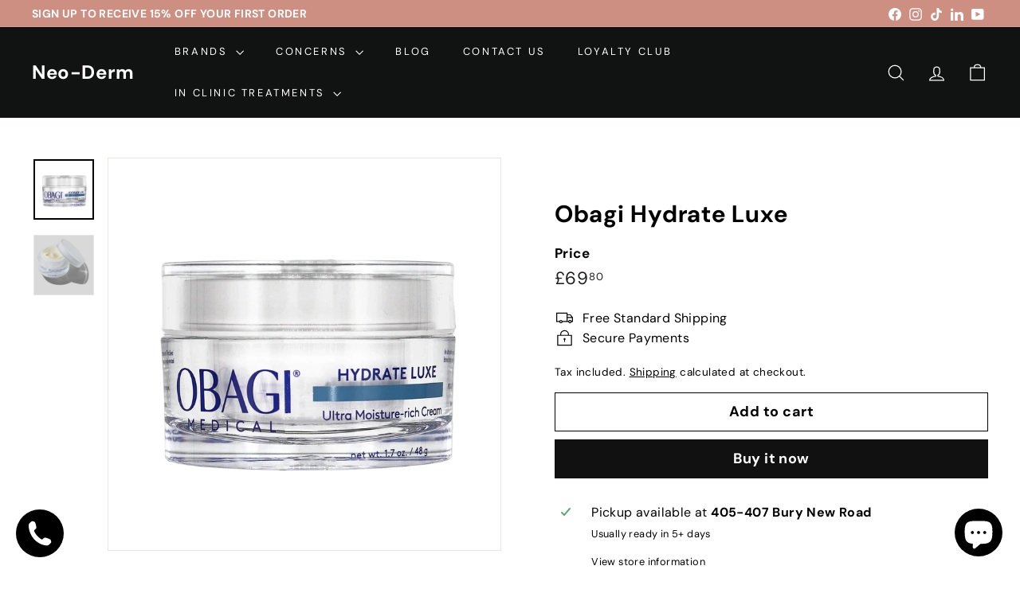

--- FILE ---
content_type: text/html; charset=utf-8
request_url: https://neo-derm-clinics.co.uk//variants/33128928608338/?section_id=store-availability
body_size: 29
content:
<div id="shopify-section-store-availability" class="shopify-section">



<div
  data-section-id="store-availability"
  data-section-type="store-availability"
><div class="store-availability">


<svg
  xmlns="http://www.w3.org/2000/svg"
  aria-hidden="true"
  focusable="false"
  role="presentation"
  class="icon icon-in-stock"
  viewbox="0 0 12 10"
  fill="currentColor"
  width="20"
  height="20"
>
  <path
    fill-rule="evenodd"
    d="m3.293 9.707-3-3a.999.999 0 1 1 1.414-1.414l2.236 2.236 6.298-7.18a.999.999 0 1 1 1.518 1.3l-7 8a1 1 0 0 1-.72.35 1.017 1.017 0 0 1-.746-.292z"
    clip-rule="evenodd"
  />
</svg>


<div class="store-availability__info"><div>
            



Pickup available at <strong>405-407 Bury New Road</strong>


          </div>
          <p class="store-availability__small">
            Usually ready in 5+ days
          </p>
          <div class="store-availability__small store-availability__small--link">
            

<tool-tip-trigger
  class="tool-tip-trigger"
  data-tool-tip="store-availability"
  data-tool-tip-classes=""
  defer-hydration
>
  
    <div class="tool-tip-trigger__title">View store information</div>
  

  <span
    class="tool-tip-trigger__content"
    data-tool-tip-trigger-content=""
  >
    
  <div data-availability-product-title>Obagi Hydrate Luxe</div>
  
  <hr><div class="store-availability">


<svg
  xmlns="http://www.w3.org/2000/svg"
  aria-hidden="true"
  focusable="false"
  role="presentation"
  class="icon icon-in-stock"
  viewbox="0 0 12 10"
  fill="currentColor"
  width="20"
  height="20"
>
  <path
    fill-rule="evenodd"
    d="m3.293 9.707-3-3a.999.999 0 1 1 1.414-1.414l2.236 2.236 6.298-7.18a.999.999 0 1 1 1.518 1.3l-7 8a1 1 0 0 1-.72.35 1.017 1.017 0 0 1-.746-.292z"
    clip-rule="evenodd"
  />
</svg>


<div class="store-availability__info">
        <div>
          <strong>
            405-407 Bury New Road
          </strong>
        </div>

        <p class="store-availability__small">


Pickup available


</p><div class="store-availability__small">
          <p>405-407 Bury New Road<br>Prestwich M25 1AA<br>United Kingdom</p>
<p>
              +441614259600
            </p></div>
      </div>
    </div>
  </span>

  
</tool-tip-trigger>

<script type="module">
  import 'components/tool-tip-trigger'
</script>

          </div></div>
    </div></div>

</div>

--- FILE ---
content_type: text/javascript
request_url: https://neo-derm-clinics.co.uk/cdn/shop/t/11/assets/item-grid.js?v=109905781791598941741748866047
body_size: 1716
content:
import CollectionSidebar from"@archetype-themes/modules/collection-sidebar";import AjaxRenderer from"@archetype-themes/utils/ajax-renderer";import{debounce}from"@archetype-themes/utils/utils";import{EVENTS}from"@archetype-themes/utils/events";class ItemGrid extends HTMLElement{constructor(){super(),this.isAnimating=!1,this.abortController=new AbortController,this.selectors={sortSelect:"#SortBy",viewChange:".grid-view-btn",productGrid:".product-grid",collectionGrid:".collection-grid__wrapper",sidebar:"#CollectionSidebar",activeTagList:".tag-list--active-tags",tags:".tag-list input",activeTags:".tag-list a",tagsForm:".filter-form",filterBar:".collection-filter",priceRange:".price-range",trigger:".collapsible-trigger"},this.classes={activeTag:"tag--active",removeTagParent:"tag--remove",collapsibleContent:"collapsible-content",isOpen:"is-open"},this.sectionId=this.getAttribute("data-section-id"),this.ajaxRenderer=new AjaxRenderer({sections:[{sectionId:this.sectionId,nodeId:"AjaxContent"}],onReplace:this.onReplaceAjaxContent.bind(this)}),this.isStickyHeader=!1}connectedCallback(){this.abortController=new AbortController,this.init(),document.querySelector('header[data-sticky="true"]')&&this.setFilterStickyPosition(),document.addEventListener(EVENTS.stickyHeaderChange,this.handleStickyHeaderChange.bind(this),{signal:this.abortController.signal}),document.addEventListener(EVENTS.toggleMobileFilters,this.handleToggleMobileFilters.bind(this),{signal:this.abortController.signal})}disconnectedCallback(){this.abortController.abort(),this.headerStickyChangeListener&&document.removeEventListener("headerStickyChange",this.headerStickyChangeListener),this.resizeListener&&window.removeEventListener("resize",this.resizeListener)}handleToggleMobileFilters(evt){const{isOpen}=evt.detail;if(isOpen){document.dispatchEvent(new CustomEvent(EVENTS.sizeDrawer,{detail:{heights:[document.querySelector(this.selectors.filterBar).offsetHeight]}}));let scrollTo=this.getScrollFilterTop();window.scrollTo({top:scrollTo,behavior:"smooth"})}}init(){this.initSort(),this.initFilters(),this.initPriceRange(),this.initGridOptions(),this.sidebar=new CollectionSidebar}handleStickyHeaderChange(evt){this.isStickyHeader=evt.detail.isSticky,this.isStickyHeader&&this.setFilterStickyPosition()}initSort(){this.queryParams=new URLSearchParams(window.location.search),this.sortSelect=document.querySelector(this.selectors.sortSelect),this.sortSelect&&(this.defaultSort=this.getDefaultSortValue(),this.sortSelect.addEventListener("change",()=>{this.onSortChange()},{signal:this.abortController.signal})),document.addEventListener(EVENTS.sortSelected,evt=>{this.onSortChange(evt.detail.sortValue)})}getSortValue(){return this.sortSelect.value||this.defaultSort}getDefaultSortValue(){return this.sortSelect.getAttribute("data-default-sortby")}onSortChange(sortValue=null){this.queryParams=new URLSearchParams(window.location.search),sortValue?this.queryParams.set("sort_by",sortValue):this.queryParams.set("sort_by",this.getSortValue()),this.queryParams.delete("page"),window.location.search=this.queryParams.toString()}initGridOptions(){const grid=this.querySelector(this.selectors.productGrid),viewBtns=this.querySelectorAll(this.selectors.viewChange);viewBtns.forEach(btn=>{btn.addEventListener("click",()=>{viewBtns.forEach(el=>{el.classList.remove("is-active")}),btn.classList.add("is-active");const newView=btn.dataset.view;grid.dataset.view=newView,this.updateAttribute("product_view",newView),window.dispatchEvent(new Event("resize"))},{signal:this.abortController.signal})})}updateAttribute(key,value){return fetch(window.Shopify.routes.root+"cart/update.js",{method:"POST",headers:{"Content-Type":"application/json"},body:JSON.stringify({attributes:{[key]:value}})}).then(response=>{if(!response.ok)throw response;return response.json()})}initFilters(){document.querySelectorAll(this.selectors.filterBar).length&&(this.bindBackButton(),this.dispatchEvent(new CustomEvent(EVENTS.headerStickyCheck),{bubbles:!0}),this.isStickyHeader&&(this.setFilterStickyPosition(),document.addEventListener("headerStickyChange",debounce(500,this.setFilterStickyPosition.bind(this)),{signal:this.abortController.signal}),window.addEventListener("resize",debounce(500,this.setFilterStickyPosition.bind(this)),{signal:this.abortController.signal})),document.querySelectorAll(this.selectors.activeTags).forEach(tag=>{tag.addEventListener("click",this.onTagClick.bind(this),{signal:this.abortController.signal})}),document.querySelectorAll(this.selectors.tagsForm).forEach(form=>{form.addEventListener("input",this.onFormSubmit.bind(this),{signal:this.abortController.signal})}))}initPriceRange(){document.addEventListener("price-range:change",this.onPriceRangeChange.bind(this),{once:!0,signal:this.abortController.signal})}onPriceRangeChange(event){this.renderFromFormData(event.detail)}renderActiveTag(parent,el){const textEl=parent.querySelector(".tag__text");parent.classList.contains(this.classes.activeTag)?parent.classList.remove(this.classes.activeTag):(parent.classList.add(this.classes.activeTag),el.closest("li").classList.contains(this.classes.removeTagParent)?parent.remove():document.querySelectorAll(this.selectors.activeTagList).forEach(list=>{const newTag=document.createElement("li"),newTagLink=document.createElement("a");newTag.classList.add("tag","tag--remove"),newTagLink.classList.add("btn","btn--small"),newTagLink.innerText=textEl.innerText,newTag.appendChild(newTagLink),list.appendChild(newTag)}))}onTagClick(evt){const el=evt.currentTarget;if(this.dispatchEvent(new Event("filter:selected",{bubbles:!0})),el.classList.contains("no-ajax")||(evt.preventDefault(),this.isAnimating))return;this.isAnimating=!0;const parent=el.parentNode,newUrl=new URL(el.href);this.renderActiveTag(parent,el),this.updateScroll(!0),this.startLoading(),this.renderCollectionPage(newUrl.searchParams)}onFormSubmit(evt){const el=evt.target;if(this.dispatchEvent(new Event("filter:selected",{bubbles:!0})),el.classList.contains("no-ajax")||(evt.preventDefault(),this.isAnimating))return;this.isAnimating=!0;const parent=el.closest("li"),formEl=el.closest("form"),formData=new FormData(formEl);this.renderActiveTag(parent,el),this.updateScroll(!0),this.startLoading(),this.renderFromFormData(formData)}onReplaceAjaxContent(newDom,section){this.fetchOpenCollapsibleFilters().forEach(selector=>{newDom.querySelectorAll(`[data-collapsible-id=${selector}]`).forEach(this.openCollapsible.bind(this))});const newContentEl=newDom.getElementById(section.nodeId);if(!newContentEl)return;document.getElementById(section.nodeId).innerHTML=newContentEl.innerHTML;const countEl=document.getElementById(section.nodeId).querySelector(".collection-filter__item--count");if(countEl){const count=countEl.innerText;document.querySelectorAll("[data-collection-count]").forEach(el=>{el.innerText=count})}}renderFromFormData(formData){const searchParams=new URLSearchParams(formData);this.renderCollectionPage(searchParams)}renderCollectionPage(searchParams,updateURLHash=!0){this.ajaxRenderer.renderPage(window.location.pathname,searchParams,updateURLHash).then(()=>{this.init(),this.updateScroll(!1),this.dispatchEvent(new CustomEvent("collection:reloaded",{bubbles:!0})),this.isAnimating=!1})}updateScroll(animate){let scrollTo=document.getElementById("AjaxContent").offsetTop;this.isStickyHeader&&(scrollTo=scrollTo-document.querySelector("#SiteHeader").offsetHeight),matchMedia("(max-width: 768px)").matches||(scrollTo-=10),animate?window.scrollTo({top:scrollTo,behavior:"smooth"}):window.scrollTo({top:scrollTo})}bindBackButton(){window.removeEventListener("popstate",this._popStateHandler),this._popStateHandler=state=>{if(state){const newUrl=new URL(window.location.href);this.renderCollectionPage(newUrl.searchParams,!1)}},window.addEventListener("popstate",this._popStateHandler,{signal:this.abortController.signal})}fetchOpenCollapsibleFilters(){const openDesktopCollapsible=Array.from(document.querySelectorAll(`${this.selectors.sidebar} ${this.selectors.trigger}.${this.classes.isOpen}`)),openMobileCollapsible=Array.from(document.querySelectorAll(`${this.selectors.inlineWrapper} ${this.selectors.trigger}.${this.classes.isOpen}`));return[...openDesktopCollapsible,...openMobileCollapsible].map(trigger=>trigger.dataset.collapsibleId)}openCollapsible(el){el.classList.contains(this.classes.collapsibleContent)&&(el.style.height="auto"),el.classList.add(this.classes.isOpen)}setFilterStickyPosition(){const headerHeight=document.querySelector(".site-header").offsetHeight-1;document.querySelector(this.selectors.filterBar).style.top=headerHeight+"px";const stickySidebar=this.querySelector("[data-sticky-sidebar]");stickySidebar&&(stickySidebar.style.top=headerHeight+30+"px")}startLoading(){this.querySelector(this.selectors.collectionGrid).classList.add("unload")}forceReload(){this.init()}getScrollFilterTop(){let scrollTop=window.pageYOffset||document.documentElement.scrollTop;return document.querySelector(this.selectors.filterBar).getBoundingClientRect().top+scrollTop}}customElements.define("item-grid",ItemGrid);
//# sourceMappingURL=/cdn/shop/t/11/assets/item-grid.js.map?v=109905781791598941741748866047
